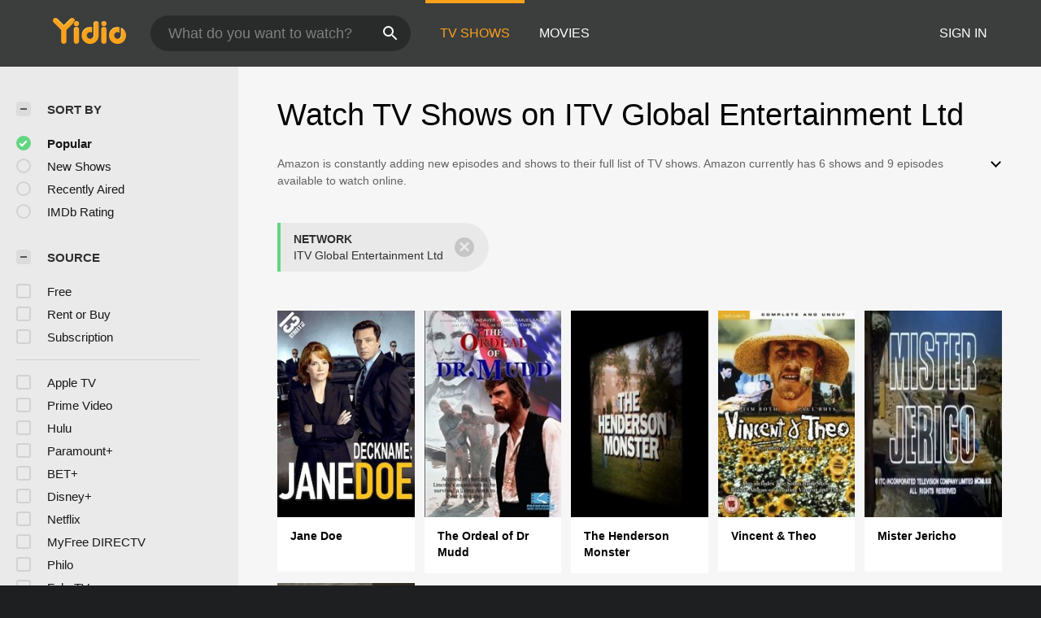

--- FILE ---
content_type: text/html; charset=UTF-8
request_url: https://www.yidio.com/channel/itv-global-entertainment-ltd
body_size: 10398
content:
<!doctype html>
<html  lang="en" xmlns:og="http://opengraphprotocol.org/schema/" xmlns:fb="http://www.facebook.com/2008/fbml">
<head prefix="og: http://ogp.me/ns# fb: http://ogp.me/ns/fb# video: http://ogp.me/ns/video#">
<title>Watch ITV Global Entertainment Ltd TV Shows Online | Yidio</title>
<meta charset="utf-8" />
<meta http-equiv="X-UA-Compatible" content="IE=edge,chrome=1" />
<meta name="description" content="All ITV Global Entertainment Ltd TV Shows online. ITV Global Entertainment Ltd full episodes, clips, news and more at Yidio!" />
<meta name="viewport" content="width=device-width, initial-scale=1, minimum-scale=1" />

 
 


<link href="https://fonts.googleapis.com" rel="preconnect">

<link rel="icon" href="//cfm.yidio.com/favicon-16.png" sizes="16x16"/>
<link rel="icon" href="//cfm.yidio.com/favicon-32.png" sizes="32x32"/>
<link rel="icon" href="//cfm.yidio.com/favicon-96.png" sizes="96x96"/>
<link rel="icon" href="//cfm.yidio.com/favicon-128.png" sizes="128x128"/>
<link rel="icon" href="//cfm.yidio.com/favicon-192.png" sizes="192x192"/>
<link rel="icon" href="//cfm.yidio.com/favicon-228.png" sizes="228x228"/>
<link rel="shortcut icon" href="//cfm.yidio.com/favicon-196.png" sizes="196x196"/>
<link rel="apple-touch-icon" href="//cfm.yidio.com/favicon-152.png" sizes="152x152"/>
<link rel="apple-touch-icon" href="//cfm.yidio.com/favicon-180.png" sizes="180x180"/>

<link href="https://www.yidio.com/channel/itv-global-entertainment-ltd" rel="canonical" />


<script async src="https://www.googletagmanager.com/gtag/js?id=G-6PLMJX58PB"></script>

<script>
    /* ==================
        Global variables
       ================== */

	
	var globals={};
    
	var page = 'redesign/dir-show';
	globals.page = 'redesign/dir-show';
	
	var _bt = '';
    var baseUrl = 'https://www.yidio.com/';
    var cdnBaseUrl = '//cfm.yidio.com/';
    var appUrl = 'yidio://top-picks';
    var country = 'US';
    var fbAppId = '';
    var fbAppPerms = 'email,public_profile';
    var premiumUser = '';
	var user_premium_channels  = [];
	var MAIN_RANDOM_VARIABLE = "";
	var overlay_timer = 1000;
	var overlay_position = 200;
	var new_question_ads = 0;
	var new_movie_ads = 0;
	var new_links_ads = 0;
	var new_show_dir_ads = 0;
	var new_movie_dir_ads = 0;
	var random_gv = '';
	var yzd = '361598556894';
	globals.header_t_source = '';
	globals.utm_source = '';
	globals.utm_medium = '';
	globals.utm_campaign = '';
	globals.utm_term = '';
	globals.utm_content = '';
	globals.pid = '';
	globals.title = '';
    
	
	var src_tt = '1';
	
	
				globals.header_all_utm_params = '';
							

    /* =============================
        Initialize Google Analytics
       ============================= */
	
    window.dataLayer = window.dataLayer || []; function gtag() {dataLayer.push(arguments);}
	
    gtag('js', new Date());
	gtag('config', 'G-6PLMJX58PB');
    
    /* ==================
        GA Error logging
       ================== */
    
	window.onerror = function(message, file, line, col, error) {
		var gaCategory = 'Errors';
		if (typeof page != 'undefined' && page != '') gaCategory = 'Errors (' + page + ')';
		
		var url = window.location.href;
		var gaLabel = '[URL]: ' + url;
		if (file != '' && file != url) gaLabel += ' [File]: ' + file;
		if (error != 'undefined' && error != null) label += ' [Trace]: ' + error.stack;
		gaLabel += ' [User Agent]: ' + navigator.userAgent;
		
		gtag('event', '(' + line + '): ' + message, { 'event_category': gaCategory, 'event_label': gaLabel });
		console.log('[Error]: ' + message + ' ' + gaLabel);
	}
	
	/* =======================
	    Initialize Optimizely
	   ======================= */
    
    window['optimizely'] = window['optimizely'] || [];
    
	/* ===============================
	    Handle in-source image errors
	   =============================== */
	
	const onImgError = (event) => {
		event.target.classList.add('error');
	};
	
	const onImgLoad = (event) => {
		event.target.classList.add('loaded');
	};
	
    
	
			globals.user_id = 0;
	</script>




<script defer src="//cfm.yidio.com/redesign/js/main.js?version=188" crossorigin="anonymous"></script>

	<script defer src="//cfm.yidio.com/redesign/js/browse.js?version=19" crossorigin="anonymous"></script>









	<style>

		/* ========
		    Global
		   ======== */
		
		* {
			transition: none;
		}
		
		h1, h2, h3, h4, p, blockquote, figure, ol, ul {
			margin: 0;
			padding: 0;
		}
		
		a {
			color: inherit;
			transition-duration: 0;
		}
		
		a:visited {
			color: inherit;
		}
		
		a:not(.border), button, .button {
			color: inherit;
		}
		
		
		img[data-src],
		img[onerror] {
			opacity: 0;
		}
		
		img[onerror].loaded {
			opacity: 1;
		}
		
		img {
			max-width: 100%;
			height: auto;
		}
		
		button {
			background: none;
			border: 0;
			border-color: rgba(0,0,0,0);
			font: inherit;
			padding: 0;
		}
		
		main {
			padding-top: 82px;
		}
		
		body {
			opacity: 0;
			font: 16px/1 'Open Sans', sans-serif;
			font-weight: 400;
			margin: 0;
		}
		
		header {
			position: fixed;
			z-index: 50;
			width: 100%;
			height: 82px;
			box-sizing: border-box;
			color: white;
		}
		
		header nav {
			position: absolute;
			width: 100%;
			height: 100%;
			box-sizing: border-box;
			padding: 0 47px;
		}
		
		header nav li {
			height: 100%;
			position: relative;
			float: left;
		}
		
		header nav a {
			display: block;
			text-transform: uppercase;
			text-align: center;
			line-height: 82px;
			padding: 0 18px;
		}
		
		header nav li.selected a {
			color: #f9a11b;
		}
		
		header nav .logo svg {
			margin-top: 23px;
		}
		
		header nav .search {
			width: 320px;
			padding: 19px 0;
			margin: 0 18px 0 12px;
		}
		
		header nav .search .icon {
			position: absolute;
			top: 29px;
			right: 13px;
			z-index: 20;
			width: 24px;
			height: 24px;
		}
		
		header nav .search input {
			width: 100%;
			height: 44px;
			border: 0;
			box-sizing: border-box;
			font-size: 110%;
			font-weight: 300;
			margin-bottom: 18px;
		}
		
		header nav .account {
			position: absolute;
			right: 0;
		}
		
		header nav .account li {
			float: right;
		}
		
		header nav li.sign-in {
			margin-right: 48px;
		}
		
		header nav a .border {
			display: inline;
			border: 2px solid #f9a11b;
			padding: 6px 16px;
		}
		
		@media only screen and (min-width: 1920px) {
			
			.main-wrapper {
				max-width: 1920px;
				margin: 0 auto;
			}
			
		}
		
	</style>



	
		<style>

			/* ========
			    Browse
			   ======== */
			
			main {
				display: flex !important;
				flex-direction: row-reverse;
			}
			
			.results .description {
				position: relative;
				font-size: 90%;
				margin: -8px 48px 40px 48px;
				opacity: 0;
			}
			
			.results .description .viewport {
				height: 3em;
    			overflow: hidden;
    			margin-right: 24px;
			}
			
			.results .description p {
				margin-bottom: 16px;
			}
			
			.results .description .text {
				line-height: 1.5em;
				margin-bottom: -16px;
			}
			
			.results .cards {
				display: grid;
				grid-template-columns: repeat(auto-fill,minmax(150px,1fr));
				position: relative;
				grid-gap: 12px;
				margin: 0 48px 48px;
				opacity: 0;
			}
			
			.card .poster {
				position: relative;
				padding-top: 150%;
			}
			
			.card .poster img {
				display: block;
				position: absolute;
				top: 0;
			}
			
			.card .content {
				min-height: 38px;
				padding: 14px 16px 16px 16px;
			}
			
			.card .content .title {
				font-size: 90%;
				font-weight: 600;
				line-height: 1.4em;
				max-height: 40px;
			}
			
			.filters input {
				appearance: none;
				-webkit-appearance: none;
				border: 2px solid rgba(0,0,0,0.1);
			}

			.filters a {
				color: rgba(0,0,0,0.9);
			}

		</style>
	



<link rel="preload" href="https://fonts.googleapis.com/css?family=Open+Sans:300,400,600,700" media="print" onload="this.media='all'">

<link rel="stylesheet" href="//cfm.yidio.com/redesign/css/main.css?version=89" media="print" onload="this.media='all'">

	<link rel="stylesheet" href="//cfm.yidio.com/redesign/css/browse.css?version=14" media="print" onload="this.media='all'">




 
	<script>
		// Display page content when last CSS is loaded

		var css = document.querySelectorAll('link[rel=stylesheet]');
		var count = css.length;
		var lastCSS = css[count - 1];

		lastCSS.addEventListener('load', function() {
			document.querySelector('body').classList.add('css-loaded');
		});
	</script>



</head>
<body  >
		
	

			<div class="main-wrapper">
			  	<header >
                <nav>
					<ul class="main">
						<li class="logo"> 
							<a href="https://www.yidio.com/" title="Yidio">
								<img srcset="//cfm.yidio.com/redesign/img/logo-topnav-1x.png 1x, //cfm.yidio.com/redesign/img/logo-topnav-2x.png 2x" width="90" height="32" alt="Yidio" />
							</a>
						</li>
						                            <li class="search">
                                <div class="icon"></div>
                                <input type="text" autocomplete="off" placeholder="What do you want to watch?"/>
                            </li>
                            <li class="tv-shows selected">
                                <div class="highlight"></div>
                                <a href="https://www.yidio.com/tv-shows">TV Shows</a>
                            </li>
                            <li class="movies">
                                <div class="highlight"></div>
                                <a href="https://www.yidio.com/movies">Movies</a>
                            </li>
                           
					</ul>
					<ul class="account">
                   						<li class="sign-in">
							<div class="sign-in-link">Sign In</div>
						</li>
						                     
					</ul>
				</nav>
			</header>
			            <main>

        
  <div class="results">
          <h1>Watch TV Shows on ITV Global Entertainment Ltd</h1>
            <div class="description">
          <div class="viewport">
              <div class="text">
                  <p>Amazon is constantly adding new episodes and shows to their full list of TV shows. Amazon currently has 6 shows and 9 episodes available to watch online. <br />
					Check back often to find new shows and episodes from Amazon that are available to watch, stream, download or rent from their library.</p>
              </div>
          </div>
          <div class="more"></div>
      </div>
	       <ul class="applied-filters"></ul>
      <div class="cards"><a href="https://www.yidio.com/show/jane-doe" class="card show">
						<div class="poster">
							<img src="//cfm.yidio.com/images/tv/37031/poster-193x290.jpg" width="100%" alt="">
						</div>
						<div class="content">
							<div class="title">Jane Doe</div>
						</div>
					</a><a href="https://www.yidio.com/show/the-ordeal-of-dr-mudd" class="card show">
						<div class="poster">
							<img src="//cfm.yidio.com/images/tv/36517/poster-193x290.jpg" width="100%" alt="">
						</div>
						<div class="content">
							<div class="title">The Ordeal of Dr Mudd</div>
						</div>
					</a><a href="https://www.yidio.com/show/the-henderson-monster" class="card show">
						<div class="poster">
							<img src="//cfm.yidio.com/images/tv/39009/poster-193x290.jpg" width="100%" alt="">
						</div>
						<div class="content">
							<div class="title">The Henderson Monster</div>
						</div>
					</a><a href="https://www.yidio.com/show/vincent-and-theo" class="card show">
						<div class="poster">
							<img src="//cfm.yidio.com/images/tv/36589/poster-193x290.jpg" width="100%" alt="">
						</div>
						<div class="content">
							<div class="title">Vincent & Theo</div>
						</div>
					</a><a href="https://www.yidio.com/show/mister-jericho" class="card show">
						<div class="poster">
							<img src="//cfm.yidio.com/images/tv/37295/poster-193x290.jpg" width="100%" alt="">
						</div>
						<div class="content">
							<div class="title">Mister Jericho</div>
						</div>
					</a><a href="https://www.yidio.com/show/children-of-divorce" class="card show">
						<div class="poster">
							<img src="//cfm.yidio.com/images/tv/37298/poster-193x290.jpg" width="100%" alt="">
						</div>
						<div class="content">
							<div class="title">Children of Divorce</div>
						</div>
					</a></div>
 
  </div>

  <ul class="filters">

      <li class="section expanded">
          <div class="title">
              <div class="expand"></div>
              <h2>Sort By</h2>
          </div>
          <ul>
              <li>
                  <input type="radio" name="sort" value="popular" id="sort-popular" data-default checked>
                  <label for="sort-popular">Popular</label>
              </li>
              <li>
                  <input type="radio" name="sort" value="newest" id="sort-newest">
                  <label for="sort-newest">New Shows</label>
              </li>
              <li>
			      <input type="radio" name="sort" value="recently_added" id="sort-recently-added">
                  <label for="sort-recently-added">Recently Aired</label>
              </li>
              <li>
                  <input type="radio" name="sort" value="imdb_rating" id="sort-imdb-rating">
                  <label for="sort-imdb-rating">IMDb Rating</label>
              </li>
          </ul>
      </li>

      <li class="section expanded" data-page-url-param="filter">
          <div class="title">
              <div class="expand"></div>
              <h2>Source</h2>
          </div>
          <ul>
           <li>
						<input type="checkbox" name="source" value="free" id="free">
						<label for="free"><a href="https://www.yidio.com/filter/free" title="Free">Free</a></label>
					</li>
					<li>
						<input type="checkbox" name="source" value="pay" id="pay">
						<label for="pay">Rent or Buy</label>
					</li>
					<li>
						<input type="checkbox" name="source" value="sub" id="sub">
						<label for="sub">Subscription</label>
					</li>
					<li class="hr"><hr></li><li>
                <input type="checkbox" name="source" value="apple-tv" id="370">
                <label for="370"><a href="https://www.yidio.com/filter/apple-tv" title="Apple TV">Apple TV</a></label> 
            </li><li>
                <input type="checkbox" name="source" value="prime-video" id="64">
                <label for="64"><a href="https://www.yidio.com/filter/prime-video" title="Prime Video">Prime Video</a></label> 
            </li><li>
                <input type="checkbox" name="source" value="hulu" id="65">
                <label for="65"><a href="https://www.yidio.com/filter/hulu" title="Hulu">Hulu</a></label> 
            </li><li>
                <input type="checkbox" name="source" value="paramount-plus" id="385">
                <label for="385"><a href="https://www.yidio.com/filter/paramount-plus" title="Paramount+">Paramount+</a></label> 
            </li><li>
                <input type="checkbox" name="source" value="bet-plus" id="380">
                <label for="380"><a href="https://www.yidio.com/filter/bet-plus" title="BET+">BET+</a></label> 
            </li><li>
                <input type="checkbox" name="source" value="disney-plus" id="369">
                <label for="369"><a href="https://www.yidio.com/filter/disney-plus" title="Disney+">Disney+</a></label> 
            </li><li>
                <input type="checkbox" name="source" value="netflix" id="12">
                <label for="12"><a href="https://www.yidio.com/filter/netflix" title="Netflix">Netflix</a></label> 
            </li><li>
                <input type="checkbox" name="source" value="myfree-directv" id="406">
                <label for="406"><a href="https://www.yidio.com/filter/myfree-directv" title="MyFree DIRECTV">MyFree DIRECTV</a></label> 
            </li><li>
                <input type="checkbox" name="source" value="philo" id="347">
                <label for="347"><a href="https://www.yidio.com/filter/philo" title="Philo">Philo</a></label> 
            </li><li>
                <input type="checkbox" name="source" value="fubotv" id="336">
                <label for="336"><a href="https://www.yidio.com/filter/fubotv" title="FuboTV">FuboTV</a></label> 
            </li><li>
                <input type="checkbox" name="source" value="peacock-premium" id="383">
                <label for="383"><a href="https://www.yidio.com/filter/peacock-premium" title="Peacock Premium">Peacock Premium</a></label> 
            </li><li>
                <input type="checkbox" name="source" value="max" id="375">
                <label for="375"><a href="https://www.yidio.com/filter/max" title="Max">Max</a></label> 
            </li><li>
                <input type="checkbox" name="source" value="starz" id="96">
                <label for="96"><a href="https://www.yidio.com/filter/starz" title="Starz">Starz</a></label> 
            </li><li>
                <input type="checkbox" name="source" value="apple-tv-channels" id="381">
                <label for="381"><a href="https://www.yidio.com/filter/apple-tv-channels" title="Apple TV Channels">Apple TV Channels</a></label> 
            </li><li class="hidden">
                <input type="checkbox" name="source" value="flixfling" id="85">
                <label for="85"><a href="https://www.yidio.com/filter/flixfling" title="FlixFling">FlixFling</a></label> 
            </li><li class="hidden">
                <input type="checkbox" name="source" value="crackle" id="2">
                <label for="2"><a href="https://www.yidio.com/filter/crackle" title="Crackle">Crackle</a></label> 
            </li><li class="hidden">
                <input type="checkbox" name="source" value="plex" id="397">
                <label for="397"><a href="https://www.yidio.com/filter/plex" title="Plex">Plex</a></label> 
            </li><li class="hidden">
                <input type="checkbox" name="source" value="the-roku-channel-free" id="349">
                <label for="349"><a href="https://www.yidio.com/filter/the-roku-channel-free" title="The Roku Channel Free">The Roku Channel Free</a></label> 
            </li><li class="hidden">
                <input type="checkbox" name="source" value="pluto-tv" id="304">
                <label for="304"><a href="https://www.yidio.com/filter/pluto-tv" title="Pluto TV">Pluto TV</a></label> 
            </li><li class="hidden">
                <input type="checkbox" name="source" value="tubi-tv" id="152">
                <label for="152"><a href="https://www.yidio.com/filter/tubi-tv" title="Tubi TV">Tubi TV</a></label> 
            </li><li class="hidden">
                <input type="checkbox" name="source" value="the-roku-channel" id="368">
                <label for="368"><a href="https://www.yidio.com/filter/the-roku-channel" title="The Roku Channel">The Roku Channel</a></label> 
            </li><li class="hidden">
                <input type="checkbox" name="source" value="discovery-plus" id="395">
                <label for="395"><a href="https://www.yidio.com/filter/discovery-plus" title="Discovery+">Discovery+</a></label> 
            </li><li class="hidden">
                <input type="checkbox" name="source" value="apple-tv-store" id="19">
                <label for="19"><a href="https://www.yidio.com/filter/apple-tv-store" title="Apple TV Store">Apple TV Store</a></label> 
            </li><li class="hidden">
                <input type="checkbox" name="source" value="amazon" id="16">
                <label for="16"><a href="https://www.yidio.com/filter/amazon" title="Amazon">Amazon</a></label> 
            </li><li class="hidden">
                <input type="checkbox" name="source" value="vudu-free" id="277">
                <label for="277"><a href="https://www.yidio.com/filter/vudu-free" title="Vudu Free">Vudu Free</a></label> 
            </li><li class="hidden">
                <input type="checkbox" name="source" value="bet" id="24">
                <label for="24"><a href="https://www.yidio.com/filter/bet" title="BET">BET</a></label> 
            </li><li class="hidden">
                <input type="checkbox" name="source" value="ifc" id="123">
                <label for="123"><a href="https://www.yidio.com/filter/ifc" title="IFC">IFC</a></label> 
            </li><li class="hidden">
                <input type="checkbox" name="source" value="history-vault" id="167">
                <label for="167"><a href="https://www.yidio.com/filter/history-vault" title="History Vault">History Vault</a></label> 
            </li><li class="hidden">
                <input type="checkbox" name="source" value="lifetime" id="15">
                <label for="15"><a href="https://www.yidio.com/filter/lifetime" title="Lifetime">Lifetime</a></label> 
            </li><li class="hidden">
                <input type="checkbox" name="source" value="ae" id="130">
                <label for="130"><a href="https://www.yidio.com/filter/ae" title="A&E">A&E</a></label> 
            </li><li class="hidden">
                <input type="checkbox" name="source" value="history" id="34">
                <label for="34"><a href="https://www.yidio.com/filter/history" title="History">History</a></label> 
            </li><li class="hidden">
                <input type="checkbox" name="source" value="fyi" id="97">
                <label for="97"><a href="https://www.yidio.com/filter/fyi" title="FYI">FYI</a></label> 
            </li><li class="hidden">
                <input type="checkbox" name="source" value="abc" id="46">
                <label for="46"><a href="https://www.yidio.com/filter/abc" title="ABC">ABC</a></label> 
            </li><li class="hidden">
                <input type="checkbox" name="source" value="kanopy" id="371">
                <label for="371"><a href="https://www.yidio.com/filter/kanopy" title="Kanopy">Kanopy</a></label> 
            </li><li class="hidden">
                <input type="checkbox" name="source" value="sling" id="84">
                <label for="84"><a href="https://www.yidio.com/filter/sling" title="Sling">Sling</a></label> 
            </li><li class="hidden">
                <input type="checkbox" name="source" value="fx-networks" id="17">
                <label for="17"><a href="https://www.yidio.com/filter/fx-networks" title="FX Networks">FX Networks</a></label> 
            </li><li class="hidden">
                <input type="checkbox" name="source" value="usa" id="35">
                <label for="35"><a href="https://www.yidio.com/filter/usa" title="USA">USA</a></label> 
            </li><li class="hidden">
                <input type="checkbox" name="source" value="bravo" id="138">
                <label for="138"><a href="https://www.yidio.com/filter/bravo" title="Bravo">Bravo</a></label> 
            </li><li class="hidden">
                <input type="checkbox" name="source" value="disneynow" id="338">
                <label for="338"><a href="https://www.yidio.com/filter/disneynow" title="DisneyNOW">DisneyNOW</a></label> 
            </li><li class="hidden">
                <input type="checkbox" name="source" value="disney-channel" id="129">
                <label for="129"><a href="https://www.yidio.com/filter/disney-channel" title="Disney Channel">Disney Channel</a></label> 
            </li><li class="hidden">
                <input type="checkbox" name="source" value="nick" id="54">
                <label for="54"><a href="https://www.yidio.com/filter/nick" title="Nick">Nick</a></label> 
            </li><li class="hidden">
                <input type="checkbox" name="source" value="nick-jr" id="22">
                <label for="22"><a href="https://www.yidio.com/filter/nick-jr" title="Nick Jr.">Nick Jr.</a></label> 
            </li><li class="hidden">
                <input type="checkbox" name="source" value="pbs-kids" id="298">
                <label for="298"><a href="https://www.yidio.com/filter/pbs-kids" title="PBS Kids">PBS Kids</a></label> 
            </li><li class="hidden">
                <input type="checkbox" name="source" value="comedy-central" id="50">
                <label for="50"><a href="https://www.yidio.com/filter/comedy-central" title="Comedy Central">Comedy Central</a></label> 
            </li><li class="hidden">
                <input type="checkbox" name="source" value="syfy" id="36">
                <label for="36"><a href="https://www.yidio.com/filter/syfy" title="Syfy">Syfy</a></label> 
            </li><li class="hidden">
                <input type="checkbox" name="source" value="bounce" id="300">
                <label for="300"><a href="https://www.yidio.com/filter/bounce" title="Bounce">Bounce</a></label> 
            </li><li class="hidden">
                <input type="checkbox" name="source" value="own" id="297">
                <label for="297"><a href="https://www.yidio.com/filter/own" title="OWN">OWN</a></label> 
            </li><li class="hidden">
                <input type="checkbox" name="source" value="vh1" id="32">
                <label for="32"><a href="https://www.yidio.com/filter/vh1" title="VH1">VH1</a></label> 
            </li><li class="hidden">
                <input type="checkbox" name="source" value="mtv" id="23">
                <label for="23"><a href="https://www.yidio.com/filter/mtv" title="MTV">MTV</a></label> 
            </li><li class="hidden">
                <input type="checkbox" name="source" value="nbc" id="10">
                <label for="10"><a href="https://www.yidio.com/filter/nbc" title="NBC">NBC</a></label> 
            </li><li class="hidden">
                <input type="checkbox" name="source" value="freeform" id="42">
                <label for="42"><a href="https://www.yidio.com/filter/freeform" title="Freeform">Freeform</a></label> 
            </li><li class="hidden">
                <input type="checkbox" name="source" value="viceland" id="244">
                <label for="244"><a href="https://www.yidio.com/filter/viceland" title="Viceland">Viceland</a></label> 
            </li><li class="hidden">
                <input type="checkbox" name="source" value="tnt" id="38">
                <label for="38"><a href="https://www.yidio.com/filter/tnt" title="TNT">TNT</a></label> 
            </li><li class="hidden">
                <input type="checkbox" name="source" value="tbs" id="39">
                <label for="39"><a href="https://www.yidio.com/filter/tbs" title="TBS">TBS</a></label> 
            </li><li class="hidden">
                <input type="checkbox" name="source" value="fox" id="13">
                <label for="13"><a href="https://www.yidio.com/filter/fox" title="FOX">FOX</a></label> 
            </li><li class="hidden">
                <input type="checkbox" name="source" value="amc" id="139">
                <label for="139"><a href="https://www.yidio.com/filter/amc" title="AMC">AMC</a></label> 
            </li><li class="hidden">
                <input type="checkbox" name="source" value="the-cw" id="28">
                <label for="28"><a href="https://www.yidio.com/filter/the-cw" title="The CW">The CW</a></label> 
            </li><li class="hidden">
                <input type="checkbox" name="source" value="cw-seed" id="234">
                <label for="234"><a href="https://www.yidio.com/filter/cw-seed" title="CW Seed">CW Seed</a></label> 
            </li><li class="hidden">
                <input type="checkbox" name="source" value="pbs" id="45">
                <label for="45"><a href="https://www.yidio.com/filter/pbs" title="PBS">PBS</a></label> 
            </li><li class="hidden">
                <input type="checkbox" name="source" value="hgtv" id="105">
                <label for="105"><a href="https://www.yidio.com/filter/hgtv" title="HGTV">HGTV</a></label> 
            </li><li class="hidden">
                <input type="checkbox" name="source" value="travel-channel" id="165">
                <label for="165"><a href="https://www.yidio.com/filter/travel-channel" title="Travel Channel">Travel Channel</a></label> 
            </li><li class="hidden">
                <input type="checkbox" name="source" value="food-network" id="245">
                <label for="245"><a href="https://www.yidio.com/filter/food-network" title="Food Network">Food Network</a></label> 
            </li><li class="hidden">
                <input type="checkbox" name="source" value="cooking-channel" id="294">
                <label for="294"><a href="https://www.yidio.com/filter/cooking-channel" title="Cooking Channel">Cooking Channel</a></label> 
            </li><li class="hidden">
                <input type="checkbox" name="source" value="discovery" id="164">
                <label for="164"><a href="https://www.yidio.com/filter/discovery" title="Discovery">Discovery</a></label> 
            </li><li class="hidden">
                <input type="checkbox" name="source" value="tlc" id="41">
                <label for="41"><a href="https://www.yidio.com/filter/tlc" title="TLC">TLC</a></label> 
            </li><li class="hidden">
                <input type="checkbox" name="source" value="animal-planet" id="219">
                <label for="219"><a href="https://www.yidio.com/filter/animal-planet" title="Animal Planet">Animal Planet</a></label> 
            </li><li class="hidden">
                <input type="checkbox" name="source" value="investigation-discovery" id="74">
                <label for="74"><a href="https://www.yidio.com/filter/investigation-discovery" title="Investigation Discovery">Investigation Discovery</a></label> 
            </li><li class="hidden">
                <input type="checkbox" name="source" value="science-channel" id="286">
                <label for="286"><a href="https://www.yidio.com/filter/science-channel" title="Science Channel">Science Channel</a></label> 
            </li><li class="hidden">
                <input type="checkbox" name="source" value="velocity" id="282">
                <label for="282"><a href="https://www.yidio.com/filter/velocity" title="Velocity">Velocity</a></label> 
            </li><li class="hidden">
                <input type="checkbox" name="source" value="destination-america" id="72">
                <label for="72"><a href="https://www.yidio.com/filter/destination-america" title="Destination America">Destination America</a></label> 
            </li><li class="hidden">
                <input type="checkbox" name="source" value="ahc" id="73">
                <label for="73"><a href="https://www.yidio.com/filter/ahc" title="AHC">AHC</a></label> 
            </li><li class="hidden">
                <input type="checkbox" name="source" value="discovery-life" id="301">
                <label for="301"><a href="https://www.yidio.com/filter/discovery-life" title="Discovery Life">Discovery Life</a></label> 
            </li><li class="hidden">
                <input type="checkbox" name="source" value="national-geographic" id="56">
                <label for="56"><a href="https://www.yidio.com/filter/national-geographic" title="National Geographic">National Geographic</a></label> 
            </li><li class="hidden">
                <input type="checkbox" name="source" value="crunchyroll" id="1">
                <label for="1"><a href="https://www.yidio.com/filter/crunchyroll" title="Crunchyroll">Crunchyroll</a></label> 
            </li><li class="hidden">
                <input type="checkbox" name="source" value="adult-swim" id="11">
                <label for="11"><a href="https://www.yidio.com/filter/adult-swim" title="Adult Swim">Adult Swim</a></label> 
            </li><li class="hidden">
                <input type="checkbox" name="source" value="cartoon-network" id="57">
                <label for="57"><a href="https://www.yidio.com/filter/cartoon-network" title="Cartoon Network">Cartoon Network</a></label> 
            </li><li class="hidden">
                <input type="checkbox" name="source" value="tv-land" id="25">
                <label for="25"><a href="https://www.yidio.com/filter/tv-land" title="TV Land">TV Land</a></label> 
            </li><li class="hidden">
                <input type="checkbox" name="source" value="trutv" id="120">
                <label for="120"><a href="https://www.yidio.com/filter/trutv" title="truTV">truTV</a></label> 
            </li><li class="hidden">
                <input type="checkbox" name="source" value="logo-tv" id="30">
                <label for="30"><a href="https://www.yidio.com/filter/logo-tv" title="Logo TV">Logo TV</a></label> 
            </li><li class="hidden">
                <input type="checkbox" name="source" value="cmt" id="37">
                <label for="37"><a href="https://www.yidio.com/filter/cmt" title="CMT">CMT</a></label> 
            </li><li class="hidden">
                <input type="checkbox" name="source" value="oxygen" id="251">
                <label for="251"><a href="https://www.yidio.com/filter/oxygen" title="Oxygen">Oxygen</a></label> 
            </li><li class="hidden">
                <input type="checkbox" name="source" value="we-tv" id="166">
                <label for="166"><a href="https://www.yidio.com/filter/we-tv" title="WE tv">WE tv</a></label> 
            </li><li class="hidden">
                <input type="checkbox" name="source" value="shudder" id="292">
                <label for="292"><a href="https://www.yidio.com/filter/shudder" title="Shudder">Shudder</a></label> 
            </li><li class="hidden">
                <input type="checkbox" name="source" value="bbc-america" id="293">
                <label for="293"><a href="https://www.yidio.com/filter/bbc-america" title="BBC America">BBC America</a></label> 
            </li><li class="hidden">
                <input type="checkbox" name="source" value="pokemon-tv" id="247">
                <label for="247"><a href="https://www.yidio.com/filter/pokemon-tv" title="Pokemon TV">Pokemon TV</a></label> 
            </li><li class="hidden">
                <input type="checkbox" name="source" value="redbulltv" id="240">
                <label for="240"><a href="https://www.yidio.com/filter/redbulltv" title="Redbull.tv">Redbull.tv</a></label> 
            </li><li class="hidden">
                <input type="checkbox" name="source" value="youtube-premium" id="348">
                <label for="348"><a href="https://www.yidio.com/filter/youtube-premium" title="YouTube Premium">YouTube Premium</a></label> 
            </li><li class="hidden">
                <input type="checkbox" name="source" value="google-play" id="4">
                <label for="4"><a href="https://www.yidio.com/filter/google-play" title="Google Play">Google Play</a></label> 
            </li><li class="hidden">
                <input type="checkbox" name="source" value="microsoft-movies-tv" id="340">
                <label for="340"><a href="https://www.yidio.com/filter/microsoft-movies-tv" title="Microsoft Movies & TV">Microsoft Movies & TV</a></label> 
            </li><li class="hidden">
                <input type="checkbox" name="source" value="live-news" id="236">
                <label for="236"><a href="https://www.yidio.com/filter/live-news" title="Live News">Live News</a></label> 
            </li><li class="hidden">
                <input type="checkbox" name="source" value="business-rockstars" id="352">
                <label for="352"><a href="https://www.yidio.com/filter/business-rockstars" title="Business Rockstars">Business Rockstars</a></label> 
            </li><li class="hidden">
                <input type="checkbox" name="source" value="msnbc" id="259">
                <label for="259"><a href="https://www.yidio.com/filter/msnbc" title="MSNBC">MSNBC</a></label> 
            </li><li class="hidden">
                <input type="checkbox" name="source" value="cnbc" id="284">
                <label for="284"><a href="https://www.yidio.com/filter/cnbc" title="CNBC">CNBC</a></label> 
            </li><li class="hidden">
                <input type="checkbox" name="source" value="viki" id="151">
                <label for="151"><a href="https://www.yidio.com/filter/viki" title="Viki">Viki</a></label> 
            </li><li class="hidden">
                <input type="checkbox" name="source" value="fandor" id="40">
                <label for="40"><a href="https://www.yidio.com/filter/fandor" title="Fandor">Fandor</a></label> 
            </li><li class="hidden">
                <input type="checkbox" name="source" value="byutv" id="275">
                <label for="275"><a href="https://www.yidio.com/filter/byutv" title="BYUtv">BYUtv</a></label> 
            </li><li class="hidden">
                <input type="checkbox" name="source" value="youtube-vod" id="287">
                <label for="287"><a href="https://www.yidio.com/filter/youtube-vod" title="YouTube VOD">YouTube VOD</a></label> 
            </li><li class="hidden">
                <input type="checkbox" name="source" value="fandango-at-home" id="66">
                <label for="66"><a href="https://www.yidio.com/filter/fandango-at-home" title="Fandango at Home">Fandango at Home</a></label> 
            </li><li class="hidden">
                <input type="checkbox" name="source" value="paramount-network" id="18">
                <label for="18"><a href="https://www.yidio.com/filter/paramount-network" title="Paramount Network">Paramount Network</a></label> 
            </li><li class="hidden">
                <input type="checkbox" name="source" value="mgm-plus" id="94">
                <label for="94"><a href="https://www.yidio.com/filter/mgm-plus" title="MGM+">MGM+</a></label> 
            </li><li class="more"></li>
        </ul>
      </li>

      <li class="section" data-page-url-param="category">
          <div class="title">
              <div class="expand"></div>
              <h2>Genre</h2>
          </div>
          <ul>
            <li>
                <input type="checkbox" name="genre" value="drama" id="genre-drama">
				<label for="genre-drama"><a href="https://www.yidio.com/category/drama" title="Drama">Drama</a></label> 
            </li><li>
                <input type="checkbox" name="genre" value="science-fiction" id="genre-science-fiction">
				<label for="genre-science-fiction"><a href="https://www.yidio.com/category/science-fiction" title="Science Fiction">Science Fiction</a></label> 
            </li><li>
                <input type="checkbox" name="genre" value="comedy" id="genre-comedy">
				<label for="genre-comedy"><a href="https://www.yidio.com/category/comedy" title="Comedy">Comedy</a></label> 
            </li><li>
                <input type="checkbox" name="genre" value="kids--family" id="genre-kids--family">
				<label for="genre-kids--family"><a href="https://www.yidio.com/category/kids--family" title="Kids & Family">Kids & Family</a></label> 
            </li><li>
                <input type="checkbox" name="genre" value="animation--cartoon" id="genre-animation--cartoon">
				<label for="genre-animation--cartoon"><a href="https://www.yidio.com/category/animation--cartoon" title="Animation & Cartoon">Animation & Cartoon</a></label> 
            </li><li>
                <input type="checkbox" name="genre" value="sports" id="genre-sports">
				<label for="genre-sports"><a href="https://www.yidio.com/category/sports" title="Sports">Sports</a></label> 
            </li><li>
                <input type="checkbox" name="genre" value="reality" id="genre-reality">
				<label for="genre-reality"><a href="https://www.yidio.com/category/reality" title="Reality">Reality</a></label> 
            </li><li>
                <input type="checkbox" name="genre" value="thriller" id="genre-thriller">
				<label for="genre-thriller"><a href="https://www.yidio.com/category/thriller" title="Thriller">Thriller</a></label> 
            </li><li>
                <input type="checkbox" name="genre" value="action--adventure" id="genre-action--adventure">
				<label for="genre-action--adventure"><a href="https://www.yidio.com/category/action--adventure" title="Action & Adventure">Action & Adventure</a></label> 
            </li><li>
                <input type="checkbox" name="genre" value="crime" id="genre-crime">
				<label for="genre-crime"><a href="https://www.yidio.com/category/crime" title="Crime">Crime</a></label> 
            </li><li>
                <input type="checkbox" name="genre" value="documentary--biography" id="genre-documentary--biography">
				<label for="genre-documentary--biography"><a href="https://www.yidio.com/category/documentary--biography" title="Documentary & Biography">Documentary & Biography</a></label> 
            </li><li>
                <input type="checkbox" name="genre" value="fantasy" id="genre-fantasy">
				<label for="genre-fantasy"><a href="https://www.yidio.com/category/fantasy" title="Fantasy">Fantasy</a></label> 
            </li><li>
                <input type="checkbox" name="genre" value="mystery" id="genre-mystery">
				<label for="genre-mystery"><a href="https://www.yidio.com/category/mystery" title="Mystery">Mystery</a></label> 
            </li><li>
                <input type="checkbox" name="genre" value="history" id="genre-history">
				<label for="genre-history"><a href="https://www.yidio.com/category/history" title="History">History</a></label> 
            </li><li class="hidden">
                <input type="checkbox" name="genre" value="talk--interview" id="genre-talk--interview">
				<label for="genre-talk--interview"><a href="https://www.yidio.com/category/talk--interview" title="Talk & Interview">Talk & Interview</a></label> 
            </li><li class="hidden">
                <input type="checkbox" name="genre" value="anime" id="genre-anime">
				<label for="genre-anime"><a href="https://www.yidio.com/category/anime" title="Anime">Anime</a></label> 
            </li><li class="hidden">
                <input type="checkbox" name="genre" value="military--war" id="genre-military--war">
				<label for="genre-military--war"><a href="https://www.yidio.com/category/military--war" title="Military & War">Military & War</a></label> 
            </li><li class="hidden">
                <input type="checkbox" name="genre" value="game-show" id="genre-game-show">
				<label for="genre-game-show"><a href="https://www.yidio.com/category/game-show" title="Game Show">Game Show</a></label> 
            </li><li class="hidden">
                <input type="checkbox" name="genre" value="romance" id="genre-romance">
				<label for="genre-romance"><a href="https://www.yidio.com/category/romance" title="Romance">Romance</a></label> 
            </li><li class="hidden">
                <input type="checkbox" name="genre" value="adult-cartoon" id="genre-adult-cartoon">
				<label for="genre-adult-cartoon"><a href="https://www.yidio.com/category/adult-cartoon" title="Adult Cartoon">Adult Cartoon</a></label> 
            </li><li class="hidden">
                <input type="checkbox" name="genre" value="music" id="genre-music">
				<label for="genre-music"><a href="https://www.yidio.com/category/music" title="Music">Music</a></label> 
            </li><li class="hidden">
                <input type="checkbox" name="genre" value="mini-series" id="genre-mini-series">
				<label for="genre-mini-series"><a href="https://www.yidio.com/category/mini-series" title="Mini-Series">Mini-Series</a></label> 
            </li><li class="hidden">
                <input type="checkbox" name="genre" value="food" id="genre-food">
				<label for="genre-food"><a href="https://www.yidio.com/category/food" title="Food">Food</a></label> 
            </li><li class="hidden">
                <input type="checkbox" name="genre" value="horror--suspense" id="genre-horror--suspense">
				<label for="genre-horror--suspense"><a href="https://www.yidio.com/category/horror--suspense" title="Horror & Suspense">Horror & Suspense</a></label> 
            </li><li class="hidden">
                <input type="checkbox" name="genre" value="news" id="genre-news">
				<label for="genre-news"><a href="https://www.yidio.com/category/news" title="News">News</a></label> 
            </li><li class="hidden">
                <input type="checkbox" name="genre" value="soaps" id="genre-soaps">
				<label for="genre-soaps"><a href="https://www.yidio.com/category/soaps" title="Soaps">Soaps</a></label> 
            </li><li class="hidden">
                <input type="checkbox" name="genre" value="travel" id="genre-travel">
				<label for="genre-travel"><a href="https://www.yidio.com/category/travel" title="Travel">Travel</a></label> 
            </li><li class="hidden">
                <input type="checkbox" name="genre" value="latino" id="genre-latino">
				<label for="genre-latino"><a href="https://www.yidio.com/category/latino" title="Latino">Latino</a></label> 
            </li><li class="hidden">
                <input type="checkbox" name="genre" value="reality-tv" id="genre-reality-tv">
				<label for="genre-reality-tv"><a href="https://www.yidio.com/category/reality-tv" title="Reality-TV">Reality-TV</a></label> 
            </li><li class="hidden">
                <input type="checkbox" name="genre" value="international" id="genre-international">
				<label for="genre-international"><a href="https://www.yidio.com/category/international" title="International">International</a></label> 
            </li><li class="hidden">
                <input type="checkbox" name="genre" value="nature" id="genre-nature">
				<label for="genre-nature"><a href="https://www.yidio.com/category/nature" title="Nature">Nature</a></label> 
            </li><li class="hidden">
                <input type="checkbox" name="genre" value="home--garden" id="genre-home--garden">
				<label for="genre-home--garden"><a href="https://www.yidio.com/category/home--garden" title="Home & Garden">Home & Garden</a></label> 
            </li><li class="hidden">
                <input type="checkbox" name="genre" value="classic" id="genre-classic">
				<label for="genre-classic"><a href="https://www.yidio.com/category/classic" title="Classic">Classic</a></label> 
            </li><li class="hidden">
                <input type="checkbox" name="genre" value="health--fitness" id="genre-health--fitness">
				<label for="genre-health--fitness"><a href="https://www.yidio.com/category/health--fitness" title="Health & Fitness">Health & Fitness</a></label> 
            </li><li class="hidden">
                <input type="checkbox" name="genre" value="automotive" id="genre-automotive">
				<label for="genre-automotive"><a href="https://www.yidio.com/category/automotive" title="Automotive">Automotive</a></label> 
            </li><li class="more"></li>
          </ul>
      </li>

      <li class="section" data-page-url-param="channel">
          <div class="title">
              <div class="expand"></div>
              <h2>Network</h2>
          </div>
          <ul>
            <li>
                <input type="checkbox" name="network" value="abc" id="network-abc">
				<label for="network-abc"><a href="https://www.yidio.com/channel/abc" title="ABC">ABC</a></label> 
            </li><li>
                <input type="checkbox" name="network" value="adult-swim" id="network-adult-swim">
				<label for="network-adult-swim"><a href="https://www.yidio.com/channel/adult-swim" title="Adult Swim">Adult Swim</a></label> 
            </li><li>
                <input type="checkbox" name="network" value="ae" id="network-ae">
				<label for="network-ae"><a href="https://www.yidio.com/channel/ae" title="A&E">A&E</a></label> 
            </li><li>
                <input type="checkbox" name="network" value="amc" id="network-amc">
				<label for="network-amc"><a href="https://www.yidio.com/channel/amc" title="AMC">AMC</a></label> 
            </li><li>
                <input type="checkbox" name="network" value="animal-planet" id="network-animal-planet">
				<label for="network-animal-planet"><a href="https://www.yidio.com/channel/animal-planet" title="Animal Planet">Animal Planet</a></label> 
            </li><li>
                <input type="checkbox" name="network" value="bbc-america" id="network-bbc-america">
				<label for="network-bbc-america"><a href="https://www.yidio.com/channel/bbc-america" title="BBC America">BBC America</a></label> 
            </li><li>
                <input type="checkbox" name="network" value="bet" id="network-bet">
				<label for="network-bet"><a href="https://www.yidio.com/channel/bet" title="BET">BET</a></label> 
            </li><li>
                <input type="checkbox" name="network" value="bravo" id="network-bravo">
				<label for="network-bravo"><a href="https://www.yidio.com/channel/bravo" title="Bravo">Bravo</a></label> 
            </li><li>
                <input type="checkbox" name="network" value="cartoon-network" id="network-cartoon-network">
				<label for="network-cartoon-network"><a href="https://www.yidio.com/channel/cartoon-network" title="Cartoon Network">Cartoon Network</a></label> 
            </li><li>
                <input type="checkbox" name="network" value="cbs" id="network-cbs">
				<label for="network-cbs"><a href="https://www.yidio.com/channel/cbs" title="CBS">CBS</a></label> 
            </li><li>
                <input type="checkbox" name="network" value="comedy-central" id="network-comedy-central">
				<label for="network-comedy-central"><a href="https://www.yidio.com/channel/comedy-central" title="Comedy Central">Comedy Central</a></label> 
            </li><li>
                <input type="checkbox" name="network" value="discovery-channel" id="network-discovery-channel">
				<label for="network-discovery-channel"><a href="https://www.yidio.com/channel/discovery-channel" title="Discovery Channel">Discovery Channel</a></label> 
            </li><li>
                <input type="checkbox" name="network" value="disney" id="network-disney">
				<label for="network-disney"><a href="https://www.yidio.com/channel/disney" title="Disney">Disney</a></label> 
            </li><li>
                <input type="checkbox" name="network" value="disney-xd" id="network-disney-xd">
				<label for="network-disney-xd"><a href="https://www.yidio.com/channel/disney-xd" title="Disney XD">Disney XD</a></label> 
            </li><li class="hidden">
                <input type="checkbox" name="network" value="e!" id="network-e!">
				<label for="network-e!"><a href="https://www.yidio.com/channel/e!" title="E!">E!</a></label> 
            </li><li class="hidden">
                <input type="checkbox" name="network" value="food-network" id="network-food-network">
				<label for="network-food-network"><a href="https://www.yidio.com/channel/food-network" title="Food Network">Food Network</a></label> 
            </li><li class="hidden">
                <input type="checkbox" name="network" value="fox" id="network-fox">
				<label for="network-fox"><a href="https://www.yidio.com/channel/fox" title="FOX">FOX</a></label> 
            </li><li class="hidden">
                <input type="checkbox" name="network" value="freeform" id="network-freeform">
				<label for="network-freeform"><a href="https://www.yidio.com/channel/freeform" title="FreeForm">FreeForm</a></label> 
            </li><li class="hidden">
                <input type="checkbox" name="network" value="funimation" id="network-funimation">
				<label for="network-funimation"><a href="https://www.yidio.com/channel/funimation" title="FUNimation">FUNimation</a></label> 
            </li><li class="hidden">
                <input type="checkbox" name="network" value="fx" id="network-fx">
				<label for="network-fx"><a href="https://www.yidio.com/channel/fx" title="FX">FX</a></label> 
            </li><li class="hidden">
                <input type="checkbox" name="network" value="hbo" id="network-hbo">
				<label for="network-hbo"><a href="https://www.yidio.com/channel/hbo" title="HBO">HBO</a></label> 
            </li><li class="hidden">
                <input type="checkbox" name="network" value="hgtv" id="network-hgtv">
				<label for="network-hgtv"><a href="https://www.yidio.com/channel/hgtv" title="HGTV">HGTV</a></label> 
            </li><li class="hidden">
                <input type="checkbox" name="network" value="history" id="network-history">
				<label for="network-history"><a href="https://www.yidio.com/channel/history" title="History">History</a></label> 
            </li><li class="hidden">
                <input type="checkbox" name="network" value="investigation-discovery" id="network-investigation-discovery">
				<label for="network-investigation-discovery"><a href="https://www.yidio.com/channel/investigation-discovery" title="Investigation Discovery">Investigation Discovery</a></label> 
            </li><li class="hidden">
                <input type="checkbox" name="network" value="lifetime" id="network-lifetime">
				<label for="network-lifetime"><a href="https://www.yidio.com/channel/lifetime" title="Lifetime">Lifetime</a></label> 
            </li><li class="hidden">
                <input type="checkbox" name="network" value="mtv" id="network-mtv">
				<label for="network-mtv"><a href="https://www.yidio.com/channel/mtv" title="MTV">MTV</a></label> 
            </li><li class="hidden">
                <input type="checkbox" name="network" value="national-geographic" id="network-national-geographic">
				<label for="network-national-geographic"><a href="https://www.yidio.com/channel/national-geographic" title="National Geographic">National Geographic</a></label> 
            </li><li class="hidden">
                <input type="checkbox" name="network" value="nbc" id="network-nbc">
				<label for="network-nbc"><a href="https://www.yidio.com/channel/nbc" title="NBC">NBC</a></label> 
            </li><li class="hidden">
                <input type="checkbox" name="network" value="netflix" id="network-netflix">
				<label for="network-netflix"><a href="https://www.yidio.com/channel/netflix" title="Netflix">Netflix</a></label> 
            </li><li class="hidden">
                <input type="checkbox" name="network" value="nick-jr." id="network-nick-jr.">
				<label for="network-nick-jr."><a href="https://www.yidio.com/channel/nick-jr." title="Nick Jr.">Nick Jr.</a></label> 
            </li><li class="hidden">
                <input type="checkbox" name="network" value="nickelodeon" id="network-nickelodeon">
				<label for="network-nickelodeon"><a href="https://www.yidio.com/channel/nickelodeon" title="Nickelodeon">Nickelodeon</a></label> 
            </li><li class="hidden">
                <input type="checkbox" name="network" value="own" id="network-own">
				<label for="network-own"><a href="https://www.yidio.com/channel/own" title="OWN">OWN</a></label> 
            </li><li class="hidden">
                <input type="checkbox" name="network" value="oxygen" id="network-oxygen">
				<label for="network-oxygen"><a href="https://www.yidio.com/channel/oxygen" title="Oxygen">Oxygen</a></label> 
            </li><li class="hidden">
                <input type="checkbox" name="network" value="pbs" id="network-pbs">
				<label for="network-pbs"><a href="https://www.yidio.com/channel/pbs" title="PBS">PBS</a></label> 
            </li><li class="hidden">
                <input type="checkbox" name="network" value="showtime" id="network-showtime">
				<label for="network-showtime"><a href="https://www.yidio.com/channel/showtime" title="Showtime">Showtime</a></label> 
            </li><li class="hidden">
                <input type="checkbox" name="network" value="spike-tv" id="network-spike-tv">
				<label for="network-spike-tv"><a href="https://www.yidio.com/channel/spike-tv" title="Spike TV">Spike TV</a></label> 
            </li><li class="hidden">
                <input type="checkbox" name="network" value="starz" id="network-starz">
				<label for="network-starz"><a href="https://www.yidio.com/channel/starz" title="Starz">Starz</a></label> 
            </li><li class="hidden">
                <input type="checkbox" name="network" value="syfy" id="network-syfy">
				<label for="network-syfy"><a href="https://www.yidio.com/channel/syfy" title="Syfy">Syfy</a></label> 
            </li><li class="hidden">
                <input type="checkbox" name="network" value="tbs" id="network-tbs">
				<label for="network-tbs"><a href="https://www.yidio.com/channel/tbs" title="TBS">TBS</a></label> 
            </li><li class="hidden">
                <input type="checkbox" name="network" value="the-cw" id="network-the-cw">
				<label for="network-the-cw"><a href="https://www.yidio.com/channel/the-cw" title="The CW">The CW</a></label> 
            </li><li class="hidden">
                <input type="checkbox" name="network" value="tlc" id="network-tlc">
				<label for="network-tlc"><a href="https://www.yidio.com/channel/tlc" title="TLC">TLC</a></label> 
            </li><li class="hidden">
                <input type="checkbox" name="network" value="tnt" id="network-tnt">
				<label for="network-tnt"><a href="https://www.yidio.com/channel/tnt" title="TNT">TNT</a></label> 
            </li><li class="hidden">
                <input type="checkbox" name="network" value="travel-channel" id="network-travel-channel">
				<label for="network-travel-channel"><a href="https://www.yidio.com/channel/travel-channel" title="Travel Channel">Travel Channel</a></label> 
            </li><li class="hidden">
                <input type="checkbox" name="network" value="trutv" id="network-trutv">
				<label for="network-trutv"><a href="https://www.yidio.com/channel/trutv" title="truTV">truTV</a></label> 
            </li><li class="hidden">
                <input type="checkbox" name="network" value="tv-tokyo" id="network-tv-tokyo">
				<label for="network-tv-tokyo"><a href="https://www.yidio.com/channel/tv-tokyo" title="TV Tokyo">TV Tokyo</a></label> 
            </li><li class="hidden">
                <input type="checkbox" name="network" value="usa" id="network-usa">
				<label for="network-usa"><a href="https://www.yidio.com/channel/usa" title="USA">USA</a></label> 
            </li><li class="hidden">
                <input type="checkbox" name="network" value="velocity" id="network-velocity">
				<label for="network-velocity"><a href="https://www.yidio.com/channel/velocity" title="Velocity">Velocity</a></label> 
            </li><li class="hidden">
                <input type="checkbox" name="network" value="vh1" id="network-vh1">
				<label for="network-vh1"><a href="https://www.yidio.com/channel/vh1" title="VH1">VH1</a></label> 
            </li><li class="hidden">
                <input type="checkbox" name="network" value="viceland" id="network-viceland">
				<label for="network-viceland"><a href="https://www.yidio.com/channel/viceland" title="Viceland">Viceland</a></label> 
            </li><li class="hidden">
                <input type="checkbox" name="network" value="we-tv" id="network-we-tv">
				<label for="network-we-tv"><a href="https://www.yidio.com/channel/we-tv" title="We tv">We tv</a></label> 
            </li><li class="more-hidden">
                <input type="checkbox" name="network" value="itv-global-entertainment-ltd" id="network-itv-global-entertainment-ltd">
				<label for="network-itv-global-entertainment-ltd"><a href="https://www.yidio.com/channel/itv-global-entertainment-ltd" title="ITV Global Entertainment Ltd">ITV Global Entertainment Ltd</a></label> 
            </li><li class="more"></li>
          </ul>
      </li>
      
      <li class="section">
          <div class="title">
              <div class="expand"></div>
              <h2>Decade</h2>
          </div>
          <ul>
              <li>
                  <input type="radio" name="year" value="2020,present" id="year-2020-present">
                  <label for="year-2020-present">2020 &amp; Newer</label>
              </li>
              <li>
                  <input type="radio" name="year" value="2010,2019" id="year-2010-2019">
                  <label for="year-2010-2019">2010 - 2019</label>
              </li>
              <li data-value="2000,2009">
                  <input type="radio" name="year" value="2000,2009" id="year-2000-2009">
                  <label for="year-2000-2009">2000 - 2009</label>
              </li>
              <li data-value="1990,1999">
                  <input type="radio" name="year" value="1990,1999" id="year-1990-1999">
                  <label for="year-1990-1999">1990 - 1999</label>
              </li>
              <li data-value="1980,1989">
                  <input type="radio" name="year" value="1980,1989" id="year-1980-1989">
                  <label for="year-1980-1989">1980 - 1989</label>
              </li>
              <li data-value="1970,1979">
                  <input type="radio" name="year" value="1970,1979" id="year-1970-1979">
                  <label for="year-1970-1979">1970 - 1979</label>
              </li>
              <li data-value="1960,1969">
                  <input type="radio" name="year" value="1960,1969" id="year-1960-1969">
                  <label for="year-1960-1969">1960 - 1969</label>
              </li>
              <li data-value="1900,1959">
                  <input type="radio" name="year" value="1900,1959" id="year-1900-1959">
                  <label for="year-1900-1959">1959 &amp; Older</label>
              </li>
          </ul>
      </li>
      
      <li class="section">
          <div class="title">
              <div class="expand"></div>
              <h2>New Shows</h2>
          </div>
          <ul>
              <li>
                  <input type="radio" name="release_age" value="90" id="release-age-90">
                  <label for="release-age-90">Last 3 Months</label>
              </li>
              <li>
                  <input type="radio" name="release_age" value="180" id="release-age-180">
                  <label for="release-age-180">Last 6 Months</label>
              </li>
              <li>
                  <input type="radio" name="release_age" value="360" id="release-age-360">
                  <label for="release-age-360">Last 12 Months</label>
              </li>
          </ul>
      </li>

      <li class="section">
          <div class="title">
              <div class="expand"></div>
              <h2>IMDb Rating</h2>
          </div>
          <ul>
              <li>
                  <input type="radio" name="imdb_rating" value="9.0" id="imdb-rating-9">
                  <label for="imdb-rating-9">9.0 or Higher</label>
              </li>
              <li>
                  <input type="radio" name="imdb_rating" value="8.0" id="imdb-rating-8">
                  <label for="imdb-rating-8">8.0 or Higher</label>
              </li>
              <li>
                  <input type="radio" name="imdb_rating" value="7.0" id="imdb-rating-7">
                  <label for="imdb-rating-7">7.0 or Higher</label>
              </li>
              <li>
                  <input type="radio" name="imdb_rating" value="6.0" id="imdb-rating-6">
                  <label for="imdb-rating-6">6.0 or Higher</label>
              </li>
              <li>
                  <input type="radio" name="imdb_rating" value="5.0" id="imdb-rating-5">
                  <label for="imdb-rating-5">5.0 or Higher</label>
              </li>
          </ul>
      </li>
      
  </ul>
	  
</main>
        <footer>
      <div class="links">
        <nav class="main">
          <ul class="first-line">
            <li><a href="https://www.yidio.com/">Home</a></li>
            <li><a href="https://www.yidio.com/tv-shows">Top Shows</a></li>
            <li><a href="https://www.yidio.com/movies">Top Movies</a></li>
            <li><a href="https://help.yidio.com/support/home" rel="noopener noreferrer">Help</a></li>
            <li><a href="https://www.yidio.com/app/">Download App</a></li>
            <li><a href="https://www.yidio.com/aboutus">About</a></li>	
            <li><a href="https://www.yidio.com/jobs">Careers</a></li>
          </ul>
          <ul class="second-line">
            <li><span>&copy; 2025 Yidio LLC</span></li>
            <li><a href="https://www.yidio.com/privacy">Privacy Policy</a></li>
            <li><a href="https://www.yidio.com/tos">Terms of Use</a></li>
            <li><a href="https://www.yidio.com/tos#copyright">DMCA</a></li>
          </ul>
        </nav>
        <nav class="social">
          <ul>
            <li><a class="facebook" title="Facebook" href="https://www.facebook.com/Yidio" target="_blank" rel="noopener noreferrer"></a></li>
            <li><a class="twitter" title="Twitter" href="https://twitter.com/yidio" target="_blank" rel="noopener noreferrer"></a></li>
          </ul>
        </nav>
      </div>
    </footer>
        
    </div>
    
        
    <script type="application/ld+json">
	{
	  "@context": "http://schema.org",
	  "@type": "ItemList",
	  "name": "Yidio",
	  "mainEntityOfPage": "TV Shows on ITV Global Entertainment Ltd: Full List",
	  "url": "https://www.yidio.com/channel/itv-global-entertainment-ltd",
	  "description": "Amazon is constantly adding new episodes and shows to their full list of TV shows. Amazon currently has 6 shows and 9 episodes available to watch online. 
					Check back often to find new shows and episodes from Amazon that are available to watch, stream, download or rent from their library.",
	  "itemListElement": [{
				"@type": "ListItem",
				"position": "1",
				"name": "Jane Doe",
				"image": "//cfm.yidio.com/images/tv/37031/poster-193x290.jpg",
				"url": "https://www.yidio.com/show/jane-doe"  
			  	},{
				"@type": "ListItem",
				"position": "2",
				"name": "The Ordeal of Dr Mudd",
				"image": "//cfm.yidio.com/images/tv/36517/poster-193x290.jpg",
				"url": "https://www.yidio.com/show/the-ordeal-of-dr-mudd"  
			  	},{
				"@type": "ListItem",
				"position": "3",
				"name": "The Henderson Monster",
				"image": "//cfm.yidio.com/images/tv/39009/poster-193x290.jpg",
				"url": "https://www.yidio.com/show/the-henderson-monster"  
			  	},{
				"@type": "ListItem",
				"position": "4",
				"name": "Vincent & Theo",
				"image": "//cfm.yidio.com/images/tv/36589/poster-193x290.jpg",
				"url": "https://www.yidio.com/show/vincent-and-theo"  
			  	},{
				"@type": "ListItem",
				"position": "5",
				"name": "Mister Jericho",
				"image": "//cfm.yidio.com/images/tv/37295/poster-193x290.jpg",
				"url": "https://www.yidio.com/show/mister-jericho"  
			  	},{
				"@type": "ListItem",
				"position": "6",
				"name": "Children of Divorce",
				"image": "//cfm.yidio.com/images/tv/37298/poster-193x290.jpg",
				"url": "https://www.yidio.com/show/children-of-divorce"  
			  	}]
	}
	</script>
    <script type="application/ld+json"> 
    	{ 
		  "@context":"http://schema.org", 
		  "@type":"BreadcrumbList", 
		  "itemListElement": [{"@type": "ListItem","position": 1,"item": {"@id": "https://www.yidio.com/","name": "Home"}},{"@type": "ListItem","position": 2,"item": {"@id": "https://www.yidio.com/tv-shows","name": "TV Shows"}}] 
		}
		</script>
     
    <!-- Facebook Pixel Code -->
    <script>
    !function(f,b,e,v,n,t,s){if(f.fbq)return;n=f.fbq=function(){n.callMethod?
    n.callMethod.apply(n,arguments):n.queue.push(arguments)};if(!f._fbq)f._fbq=n;
    n.push=n;n.loaded=!0;n.version='2.0';n.queue=[];t=b.createElement(e);t.async=!0;
    t.src=v;s=b.getElementsByTagName(e)[0];s.parentNode.insertBefore(t,s)}(window,
    document,'script','https://connect.facebook.net/en_US/fbevents.js');
    fbq('init', '772716306073427'); // Insert your pixel ID here.
    fbq('track', 'PageView');
    </script>
    <noscript><img height="1" width="1" style="display:none"
    src="https://www.facebook.com/tr?id=772716306073427&ev=PageView&noscript=1"
    /></noscript>
    <!-- DO NOT MODIFY -->
    <!-- End Facebook Pixel Code -->
    
          
        <!-- Reddit Pixel -->
        <script>
        !function(w,d){if(!w.rdt){var p=w.rdt=function(){p.sendEvent?p.sendEvent.apply(p,arguments):p.callQueue.push(arguments)};p.callQueue=[];var t=d.createElement("script");t.src="https://www.redditstatic.com/ads/pixel.js",t.async=!0;var s=d.getElementsByTagName("script")[0];s.parentNode.insertBefore(t,s)}}(window,document);rdt('init','t2_g3y337j');rdt('track', 'PageVisit');
        </script>
        <!-- DO NOT MODIFY UNLESS TO REPLACE A USER IDENTIFIER -->
        <!-- End Reddit Pixel -->
      
        </body>
</html>


--- FILE ---
content_type: text/css
request_url: https://cfm.yidio.com/redesign/css/browse.css?version=14
body_size: 2338
content:
main {
	display: flex;
	flex-direction: row-reverse;
	background: #f6f6f6;
}

h1 {
	display: block;
	font-size: 240%;
	font-weight: 400;
	padding: 34px 48px 34px 48px;
	line-height: 130%;
}

/* =============
    Hero Banner
   ============= */

.hero.banner {
	margin-top: 0;
	padding: 0;
}

.hero.banner a[data-provider-id="370"],
.hero.banner a[data-provider-id="385"] {
	padding: 48px;
}

/* =========
    Filters
   ========= */

.filters {
	flex-shrink: 0;
	background: rgba(0,0,0,0.05);
	color: rgba(0,0,0,0.9);
	cursor: default;
	padding: 34px 0;
	min-width: 236px;
}

.filters .section {
	display: block;
	padding: 0 32px 0 20px;
	transition: background 400ms;
}

.filters .section:hover {
	background: rgba(255,255,255,0.4);
}

.filters .section > ul {
	display: none;
}

.filters .section.expanded > ul {
	display: block;
	padding: 10px 0 24px 0;
}

.filters hr {
	border: none;
	height: 1px;
	width: 100%;
	margin-right: 16px;
	background: rgba(0,0,0,0.1);
}

.filters .title {
	display: flex;
	flex-direction: row;
	align-items: center;
	height: 36px;
	cursor: pointer;
}

.filters .title .expand {
	display: flex;
	align-items: center;
	justify-content: center;
	position: relative;
	width: 18px;
	height: 18px;
	margin: 0 20px 0 0;
	background: rgba(0,0,0,0.06);
	border-radius: 4px;
}

.filters .title .expand::before {
	position: absolute;
	content: '';
	background: rgba(0,0,0,0.6);
	height: 2px;
	width: 8px;
}

.filters .section:not(.expanded) .title .expand::after {
	position: absolute;
	content: '';
	background: rgba(0,0,0,0.6);
	height: 8px;
	width: 2px;
}

.filters .title h2 {
	text-transform: uppercase;
	font-size: 95%;
	color: rgba(0,0,0,0.8);
	white-space: nowrap;
}

.filters .section li {
	display: flex;
	flex-direction: row;
	align-items: center;
	height: 28px;
	font-size: 95%;
	font-weight: 400;
	transition: color 50ms;
	cursor: pointer;
	white-space: nowrap;
}

.filters .section li.hr {
	cursor: default;
	pointer-events: none;
}

.filters .section li label {
	cursor: pointer;
	pointer-events: none;
}

.filters .section li a {
	pointer-events: none;
}

.filters .section li.hidden,
.filters .section li.more-hidden {
	display: none;
}

.filters .section.more li.hidden,
.filters .section li.unhidden {
	display: flex;
}

.filters .section li.more {
	font-weight: 600;
	color: #0089fd;
	margin-left: 38px;
}

.filters .section li.more::after {
	content: 'See More';
}

.filters .section.more li.more::after {
	content: 'See Less';
}

.filters input {
	display: flex;
	align-items: center;
	justify-content: center;
	-webkit-appearance: none;
	-moz-appearance: none;
	-ms-appearance: none;
	appearance: none;
	cursor: pointer;
	width: 18px;
	height: 18px;
	margin: 0 20px 0 0;
	border: 2px solid rgba(0,0,0,0.1);
	pointer-events: none;
	transition: background 400ms, border-width 400ms, border-color 400ms;
}

.filters input[type='checkbox'] {
	border-radius: 3px;
}

.filters input[type='radio'] {
	border-radius: 100%;
}

.filters input:checked {
	background: #62d681;
	border-width: 0;
}

html[data-user-agent*='Edge'] .filters input:checked {
	background: none;
}

.filters input:checked::after {
	content: '';
	transform: rotate(45deg);
	height: 7px;
	width: 3px;
	border-bottom: 2px solid white;
	border-right: 2px solid white;
	margin-left: -1px;
	margin-top: -2px;
}

.filters input:checked + * {
	font-weight: 600;
}

.filters .section li:hover input:not(:checked) {
	background: rgba(255,255,255,0.6);
	border: 2px solid rgba(0,0,0,0.2);
}

.filters .section li:hover input:not(:checked) + * {
	color: #0089fd;
}

/* =================
    Applied Filters
   ================= */

.applied-filters {
	display: none;
	flex-direction: row;
	flex-wrap: wrap;
	margin: 0 48px 32px 48px;
	color: rgba(0,0,0,0.8);
}

.applied-filters li {
	display: flex;
	flex-direction: row;
	align-items: center;
	background: rgba(0,0,0,0.05);
	border-radius: 0 100px 100px 0;
	height: 60px;
	padding: 0 18px 0 16px;
	margin: 0 16px 16px 0;
	border-left: 4px solid #62d681;
	transition: background 400ms;
}

.applied-filters li:hover {
	background: rgba(0,0,0,0.03);
}

.applied-filters .icon {
	width: 32px;
	height: 32px;
	border-radius: 8px;
	margin-right: 10px;
}

.applied-filters .text {
	font-size: 90%;
	margin-right: 14px;
}

.applied-filters .text h2 {
	text-transform: uppercase;
	margin-bottom: 6px;
	white-space: nowrap;
}

.applied-filters .text div {
	white-space: nowrap;
	max-width: 24vw;
	overflow: hidden;
	text-overflow: ellipsis;
	padding-bottom: 4px;
	margin-bottom: -4px;
}

.applied-filters .remove {
	display: flex;
	align-items: center;
	justify-content: center;
	background: rgba(0,0,0,0.15);
	border-radius: 100%;
	width: 24px;
	height: 24px;
	font-size: 150%;
	font-weight: 700;
	color: #e9e9e9;
	padding-bottom: 1px;
	box-sizing: border-box;
	transition: background 200ms;
	cursor: pointer;
}

.applied-filters .remove:hover {
	background: #ca0000;
}

/* =======
    Cards
   ======= */

.results {
	width: 100%;
	cursor: default;
	min-width: 0;
}

.results .description {
	position: relative;
	margin: -8px 48px 40px 48px;
	font-size: 90%;
	opacity: 0;
}

.results.loaded .description {
	opacity: 1;
}

.results .description.empty {
	margin: 0;
	transition: margin 300ms ease-out;
}

.results .description .viewport {
	height: 3em;
	overflow: hidden;
	margin-right: 24px;
}

.results .description.more .viewport {
	height: auto;
}

.results .description.empty .viewport {
	height: 0;
}

.results .description .text {
	line-height: 1.5em;
	color: rgba(0,0,0, 0.6);
	margin-bottom: -16px;
}

.results .description .text strong {
	display: block;
	margin-bottom: -12px;
}

.results .description p {
	margin-bottom: 16px;
}

.results .description .more {
	display: none;
	cursor: pointer;
	position: absolute;
	top: 3px;
	right: 0;
	width: 16px;
	height: 16px;
	align-items: center;
	justify-content: center;
}

.results .description.has-more .more {
	display: flex;
}

.results .description .more:after {
	content: '';
	border: solid black;
	border-width: 0 2px 2px 0;
	display: inline-block;
	transform: rotate(45deg);
	width: 7px;
	height: 7px;
	margin-top: -5px;
}

.results .description .more:hover:after {
	border-color: #0089FE;
}

.results .description.more .more:after {
	transform: rotate(-135deg);
	margin-top: 4px;
}

.results .description .text.placeholder {
	animation-duration: 1.2s;
	animation-fill-mode: forwards;
	animation-iteration-count: infinite;
	animation-timing-function: linear;
	animation-name: placeholderGradient;
	background: linear-gradient(to right, rgba(0,0,0,0.05) 10%, rgba(0,0,0,0.11) 48%, rgba(0,0,0,0.11) 52%, rgba(0,0,0,0.05) 90%);
	background-size: 1000px;
}

.results .description .text .rect:nth-child(1) {
	border-top: 4px solid #f6f6f6;
	border-bottom: 8px solid #f6f6f6;
	border-right: 20px solid #f6f6f6;
	height: 14px;
}

.results .description .text .rect:nth-child(2) {
	height: 14px;
	border-right: 200px solid #f6f6f6;
}

.results .cards {
	display: grid;
	grid-template-columns: repeat(auto-fill, minmax(150px, 1fr));
	position: relative;
	grid-gap: 12px;
	margin: 0 48px 48px 48px;
	opacity: 0;
}

.results.loaded .cards {
	opacity: 1;
}

html[data-user-agent*='rv:11'] .results .cards {
	display: flex;
	flex-wrap: wrap;
}

html[data-user-agent*='rv:11'] .results .card {
	width: 170px;
	margin-right: 12px;
	margin-bottom: 12px;
}

.results .card img:not(.lazy-hidden) {
	filter: brightness(100%);
	transition: opacity 400ms ease-out, filter 300ms;
}

.results .card:hover img:not(.lazy-hidden) {
	filter: brightness(120%);
}

.results .card .poster {
	position: relative;
	background: #1e1f21;
	padding-top: 150%;
}

.results .card .poster img {
	display: block;
	position: absolute;
	top: 0;
}

.results .card .content {
	min-height: 38px;
	padding: 14px 16px 16px 16px;
	background: white;
}

.results .card .content .title {
	display: -webkit-box;
	-webkit-box-orient: vertical;
	-webkit-line-clamp: 2;
	text-overflow: ellipsis;
	font-size: 90%;
	font-weight: 600;
	line-height: 1.4em;
	max-height: 40px;
	transition: color 200ms;
	overflow: hidden;
}

.results .card:hover .content .title {
	color: #0089fd;
}

.results .no-results {
	display: flex;
	justify-content: center;
	position: absolute;
	font-size: 200%;
	font-weight: 600;
	color: rgba(0,0,0,0.2);
	margin-top: -10px;
	line-height: 125%;
}

/* =====================
    Activity indicators
   ===================== */

.card.placeholder {
	overflow: hidden;
	position: relative;
	animation-duration: 1.2s;
	animation-fill-mode: forwards;
	animation-iteration-count: infinite;
	animation-timing-function: linear;
	animation-name: placeholderGradient;
	background: linear-gradient(to right, rgba(0,0,0,0.05) 10%, rgba(0,0,0,0.11) 48%, rgba(0,0,0,0.11) 52%, rgba(0,0,0,0.05) 90%);
	background-size: 1000px;
}

.card.placeholder .poster {
	background: none;
}

.card.placeholder .content {
	background: none;
	padding: 0;
}

.card.placeholder .content .rect {
	background: white;
}

.card.placeholder .content .rect:nth-child(1) {
	width: 100%;
	height: 18px;
}

.card.placeholder .content .rect:nth-child(2) {
	width: 16px;
	height: 12px;
	float: left;
}

.card.placeholder .content .rect:nth-child(3) {
	width: 25%;
	height: 12px;
	float: right;
}

.card.placeholder .content .rect:nth-child(4) {
	width: 100%;
	height: 8px;
	margin-top: 12px;
}

.card.placeholder .content .rect:nth-child(5) {
	width: 16px;
	height: 12px;
	float: left;
}

.card.placeholder .content .rect:nth-child(6) {
	width: 60%;
	height: 12px;
	float: right;
}

.card.placeholder .content .rect:nth-child(7) {
	width: 100%;
	height: 18px;
	margin-top: 12px;
}

@keyframes placeholderGradient {
	0%{ background-position: -500px 0; }
	100%{ background-position: 500px 0; }
}

.activity-indicator {
	display: flex;
	position: relative;
	align-items: center;
	width: 100%;
	height: 48px;
	margin-bottom: 48px;
	box-sizing: border-box;
	opacity: 0.4;
}

.activity-indicator .spinner {
	animation-delay: 0.5s;
	animation: fadein 0.8s;
}

@keyframes fadein {
	from { opacity: 0; }
	to   { opacity: 1; }
}

/* Pagination */
.pagination {
    display: flex;
    justify-content: center;
    align-items: center;
    margin: 20px 0;
}
.pagination a {
    display: inline-block;
    padding: 8px 12px;
    margin: 0 4px;
    border: 1px solid #454545;
    border-radius: 4px;
    text-decoration: none;
    transition: background-color 0.3s, color 0.3s;
    cursor: pointer;
}
.pagination a:hover {
    background-color: #F0F0F0;
    color: #000;
}
.pagination .active {
    background-color: #2f2f2f;
    color: #fff;
    border:1px solid #2f2f2f;
    cursor:default;
	display: inline-block;
    padding: 8px 12px;
    margin: 0 4px;
    border-radius: 4px;
    text-decoration: none;
    transition: background-color 0.3s, color 0.3s;
    cursor: pointer;
}



/* ===============
    Media Queries
   =============== */

@media only screen and (min-width: 1600px) {
	
	.results .cards {
		grid-template-columns: repeat(auto-fill, minmax(175px, 1fr));
	}
	
}

@media only screen and (min-width: 1920px) {
	
	.filters {
		border-left: 1px solid rgba(0,0,0,0.06);
	}
	
}

--- FILE ---
content_type: application/javascript
request_url: https://cfm.yidio.com/redesign/js/browse.js?version=19
body_size: 5758
content:
$(function() {
	
	var page = 'dir';
	
	if (globals.page.indexOf('dir-movie') != -1) {
		page = 'dir-movie';
	} else if (globals.page.indexOf('dir-show') != -1) {
		page = 'dir-show';
	}
	
	/* ===================================================================================
	    Clear page state when traffic is from external referrer or a manually entered URL
	   =================================================================================== */
	
	var referrer = document.referrer;
	var navigationType;
	
	if (performance.getEntriesByType('navigation').length > 0) {
		navigationType = performance.getEntriesByType('navigation')[0].type;
	} else if (typeof performance.navigation.type !== 'undefined' && performance.navigation.type == 0) { // Deprecated method for browsers that don't support the above
		navigationType = 'navigate';
	}
	
	// User linked from an external website
	var isExternalReferrer = referrer.indexOf(baseUrl) == -1 && referrer != '';
	
	// User manually entered a URL into the navigation bar or clicked a bookmark
	var isManualEntry = navigationType == 'navigate' && referrer == '';
	
	if (isExternalReferrer || isManualEntry) Cookies.remove(page + '-state');
	
	/* ===========================================
	    Push state when a filter input is clicked
	   =========================================== */
	
	$('.filters .section li:not(.more)').on('click', function(event) {
		
		var $this = $(this);
		var $input = $this.find('input');
		
		// Toggle input's checked attribute
		$input.not('[data-default]:checked').prop('checked', !$input.prop('checked'));
		
		// Switch back to default if deselecting a non-default
		if (!$input.is(':checked') && !$input.is('[data-default]')) {
			$input.parents('.section').find('input[data-default]').prop('checked', true);
		}
		
		pushState();
		
		var action = $input.is(':checked') ? 'Clicked' : 'Disabled';
		var sectionName = $this.parents('.section').find('.title h2').text();
		var inputName = $input.next().text();
		
		var gaAction = action + ' ' + sectionName + ' Filter';
		var gaLabel = $this.find('a, span').text();
		
		gtag('event', gaAction, { 'event_category': gaCategory, 'event_label': gaLabel });
		console.log('GA: ' + gaCategory + ', ' + gaAction + ', ' + gaLabel);
		
	});
	
	/* ==================
	    Page Description
	   ================== */
	
	// Display "More" link if there is more content to reveal
	
	var cssCheck = setInterval(function() {
		if ($('body').hasClass('css-loaded')) {
			updateDescription();
			clearInterval(cssCheck);
		}
	}, 100);
	
	function updateDescription(text) {
		var $descViewport = $('.results .description .viewport');
		var $descText = $('.results .description .text');
		
		$descText.removeClass('placeholder');
		if (text) $descText.html(text);

		if ($descText.innerHeight() > $descViewport.innerHeight()) {
			$('.results .description').addClass('has-more');
		}
	}
	
	// Toggle more/less
	
	$('.results .description .more').on('click', function(event) {
		
		$description = $('.results .description')
		$description.toggleClass('more');
		
		var gaAction = $description.hasClass('more') ? 'Clicked More Description' : 'Clicked Less Description';
		gtag('event', gaAction, { 'event_category': gaCategory});
		console.log('GA: ' + gaCategory + ', ' + gaAction);
		
	});
	
	/* =================================
	    Expand/Contract Filter Sections
	   ================================= */
	
	$('.filters .section .title').on('click', function(event) {
		
		var $section = $(this).parents('.section');
		
		$section.toggleClass('expanded');
		
		var sectionName = $section.find('.title h2').text();
		var gaAction = $section.hasClass('expanded') ? 'Expanded Filter Section' : 'Collapsed Filter Section';
		
		gtag('event', gaAction, { 'event_category': gaCategory, 'event_label': sectionName });
		console.log('GA: ' + gaCategory + ', ' + gaAction + ', ' + sectionName);
		
	});
	
	/* ===================================
	    See More/Less Filter Sections
	   =================================== */
	
	$('.filters .section li.more').on('click', function(event) {
		
		var $section = $(this).parents('.section');
		
		$section.toggleClass('more');
		
		var sectionName = $section.find('.title h2').text();
		var gaAction = $section.hasClass('more') ? 'Clicked See More' : 'Clicked See Less';
		
		gtag('event', gaAction, { 'event_category': gaCategory, 'event_label': sectionName });
		console.log('GA: ' + gaCategory + ', ' + gaAction + ', ' + sectionName);
		
	});
	
	/* ===================================
	    Generate state object based on UI
	   =================================== */
	
	function getStateFromUi() {
		
		var state = {};
		var $filters = $('.filters').clone();
		
		// Re-order sections so that the attribute returned are in the required order for building the URL
		// Movie page: movies, filter, rating, everything else
		// Show page: category, channel, filter, everything else
		
		if (page == 'dir-movie') {
			$filters.find('[data-page-url-param=rating]').prependTo($filters);
			$filters.find('[data-page-url-param=filter]').prependTo($filters);
			$filters.find('[data-page-url-param=movies]').prependTo($filters);
		} else if (page == 'dir-show') {
			$filters.find('[data-page-url-param=filter]').prependTo($filters);
			$filters.find('[data-page-url-param=channel]').prependTo($filters);
			$filters.find('[data-page-url-param=category]').prependTo($filters);
		}
		
		// Iterate through sections and add to state object for each checked input
		
		var $sections = $filters.find('.section');
		
		$sections.each(function() {
			
			var $this = $(this);
			var $checkedInputs = $this.find('input:checked').not('[data-default]');
			
			if ($checkedInputs.length > 0) {
				
				var name = $checkedInputs.attr('name');
				var id = $checkedInputs.attr('id');
				var value = [];
				
				$checkedInputs.each(function() {
					value.push($(this).attr('value'));
				});
				
				state[name] = value;
				
			}
			
		});
		
		return state;
		
	}
	
	/* ====================================
	    Generate state object based on URL
	   ==================================== */
	
	function getStateFromUrl() {
		
		var state = {};
		var path = window.location.pathname.split('?')[0].split('&')[0]; // Added split at "&" for malformed URLs
		
		if (page == 'dir-movie') {
			if (!hasMovieGenreFilter(path)) path = path.replace('/movies', '');
		} else if (page == 'dir-show') {
			path = path.replace('/tv-shows', '');
		}
		
		// Split path into an array and remove empty entries
		
		var pathArray = path.split('/');
		pathArray = pathArray.filter(function (el) {
			return el != '';
		});
		
		// Add each name/value pair to a state object
		
		for (var i = 0; i < pathArray.length; i += 2) {
			
			var name = pathArray[i];
			
			// Convert URL param name to input name when necessary
			
			var $sectionWithPageParam = $('.filters [data-page-url-param=' + name + ']');
			if ($sectionWithPageParam.length > 0) {
				name = $sectionWithPageParam.find('input').attr('name');
			}
			
			// If a value is available, convert it to an array and add to state object
			
			if (pathArray[i+1]) state[name] = pathArray[i+1].split(',');
			
		}
		
		return state;
		
	}
	
	function hasMovieGenreFilter(path) {
		
		// Split path into components and remove any empty entries
		
		var pathArray = path.split('/');
		pathArray = pathArray.filter(function (el) {
			return el != '';
		});
		
		// If genre value is an array, we only need to check one of its values
		
		if (pathArray.length > 1 && pathArray[1].indexOf(',')) {
			pathArray[1] = pathArray[1].split(',')[0];
		}
		
		return pathArray[0] == 'movies' && $('.filters input[name=genre][value=' + pathArray[1] + ']').length > 0;
		
	}
	
	/* ===============================
	    Push state to browser history
	   =============================== */
	
	function pushState() {
		
		var state = getStateFromUi();
		var urlSegments = [];
		var url = baseUrl;
		
		if (page == 'dir-movie') {
			url = (state.genre) ? baseUrl : baseUrl + 'movies/';
		} else if (page == 'dir-show') {
			url = (state.genre || state.network || state.source) ? baseUrl : baseUrl + 'tv-shows/';
		}
		
		$.each(state, function(name, value) {
			
			// If the input's section has a "data-page-url-param", use that instead of the input name to construct the URL
			
			var pageUrlParam = $('.filters input[name=' + name + ']').parents('.section').attr('data-page-url-param');
			name = (pageUrlParam) ? pageUrlParam : name;
			urlSegments.push(name + '/' + value);
			
		});
		
		if (urlSegments.length > 0) {
			url += urlSegments.join('/');
		} else {
			if (page == 'dir-movie') {
				url = baseUrl + 'movies';
			} else if (page == 'dir-show') {
				url = baseUrl + 'tv-shows';
			}
		}
		
		var titleAddendum = document.title.split(/\|(.+)/)[1]; // Everything after the first "|" in existing page title
		var title = getTitle() + ' |' + titleAddendum;
		
		window.history.pushState(state, title, window.location);
		updateUi({ state: state, clearResults: true });
		
	}
	
	/* =========================
	    Update UI on state push
	   ========================= */
	
	$(window).on('popstate', function(event) {

		var state = event.originalEvent.state;
		
		if (state != null) {
			updateUi({ state: event.originalEvent.state, clearResults: true });
		} else {
			updateUi({ clearResults: true });
		}
		
	});
	
	function updateUi(options) {
		var state = getStateFromUrl();
		var stateCookie = Cookies.get(page + '-state');
		var clearResults = false;
		var sameState = false; // True when URL and page state are the same
		
		if (typeof options != 'undefined') {
			
			if (typeof options.state == 'object') state = options.state;
			if (typeof options.clearResults == 'boolean') clearResults = options.clearResults;
			
		} else if (typeof stateCookie != 'undefined') {
			
			sameState = (stateCookie == JSON.stringify(state));
			
			if (!sameState) {
				state = JSON.parse(stateCookie);
				clearResults = true;
			}
			
		} else {
			sameState = true;
		}
		
		// Set checkboxes
		
		var $inputs = $('.filters input');

		$inputs.each(function() {
			
			var $this = $(this);
			var isInState = inputStateMatch($this, state);
			
			$this.prop('checked', isInState);
			
			// Unhide "hidden" items in long lists if they are checked
		
			var $li = $this.parents('li');
		
			if (($li.hasClass('hidden') || $li.hasClass('more-hidden')) && isInState) {
				$li.addClass('unhidden');
			}
			
			// Expand sections with checked inputs
			
			if($this.prop('checked')) {
				$this.parents('.section:not(.expanded)').addClass('expanded');
			}
			
		});
		
		loadAppliedFilters();
		
		// If cookie state is different from URL state, update the page
		// Otherwise, just show the description/results by adding "loaded" class
		
		if (!sameState) {
			updateTitle();
			loadResults(clearResults);
		} else {
			// Add "loaded" class to show description/results
			// and bind trigger to load more when user scrolls
			$('.results').addClass('loaded');			
			if ($('.results .card').length > limit / 2) bindLoadTrigger();
		}
		
		Cookies.set(page + '-state', JSON.stringify(state));
	}
	
	function inputStateMatch($input, state) {
		
		var inputName = $input.attr('name');
		var inputValue = $input.attr('value');
		
		// Check to see if the input name is in the state object
		
		if ($.inArray(inputName, Object.getOwnPropertyNames(state)) != -1) {
			
			// Check to see if the input value is in the state object
			
			var stateValue = state[inputName];
			if (stateValue.indexOf(',') != -1) stateValue = stateValue.split(',');
			
			if (Array.isArray(stateValue) &&  stateValue.indexOf(inputValue) != -1) {
				return true;
			} else if (inputValue == stateValue) {
				return true;
			} else {
				return false;
			}
			
		} else {
			
			// Check the default input if nothing is checked in the section
			return $input.filter('[data-default]').length > 0;
			
		}
		
	}
	
	/* =======
	    Title
	   ======= */
	
	// Rules for combining multiple selections from a single filter
	
	function getCombinedNames(name, values) {
		
		var names = [];
		
		values.forEach(function(value) {
			
			var $input = $('input[name=' + name + '][value=' + value + ']');
			var text = $input.next().text();
			
			if (value == 'free') {
				text = 'Free Sources';
			} else if (value == 'pay'){
				text = 'Pay Sources';
			} else if (value == 'sub') {
				text = 'Subscription Sources';
			} else if (value == 'animation') {
				text = 'Animated';
			} else if (value == 'tv-movie') {
				text = 'TV';
			} else if (value == 'classics') {
				text = 'Classic';
			}
			
			names.push(text);
			
		});
		
		switch(names.length) {
			case 1:
				names = names[0];
				break;
			case 2:
				names = names.join(' and ');
				break;
			case 3:
				names = names[0] + ', ' + names[1] + ' and ' + names[2];
				break;
			default:
				names = names[0] + ', ' + names[1] + ' and ' + (names.length - 2) + '&nbsp;Other&nbsp;' + name.capitalize() + (names.length > 3 ? 's' : '');
		}
		
		return names;
		
	}
	
	// Generate a title based on selected filters
	
	function getTitle() {
		var state = getStateFromUi();
		var type = (page == 'dir-movie') ? 'Movies' : 'Shows';
		var genre = state.hasOwnProperty('genre') ? getCombinedNames('genre', state.genre) + ' ' : '';
		if (genre == '' && type == 'Shows') genre = 'TV ';
		var title = 'Watch ' + genre + type + ' Online';
		
		if (state.hasOwnProperty('source')) {
			
			if (state.source.join() == 'free') {
				title = 'Watch Free ' + genre + type + ' Online';
			} else if (state.source.join() == 'pay') {
				title = 'Rent or Buy ' + genre + type + ' Online';
			} else if (state.source.join() == 'sub') {
				title = 'Watch ' + genre + type + ' with a Subscription';
			} else {
				title = 'Watch ' + genre + type + ' on ' + getCombinedNames('source', state.source);
			}
			
		} else if (state.hasOwnProperty('network')) {
			
			title = 'Watch ' + genre + type + ' on ' + getCombinedNames('network', state.network);
			
		}
		
		return title;
		
	}
	
	function updateTitle() {
		$('.results > h1').html(getTitle());
	}
	
	/* =================
	    Applied filters
	   ================= */
	
	// Click handler for applied filter remove button
	
	$('.applied-filters').on('click', '.remove', function() {
		
		var $appliedFilter = $(this).parents('li');
		var $associatedInputs = $('.filters input[name="' + $appliedFilter.attr('id') + '"]');
		
		$associatedInputs.prop('checked', false);
		$appliedFilter.remove();
		
		pushState();
		
		var filterName = $appliedFilter.find('.text h2').text();
		var filterValue = $appliedFilter.find('.text div').text();
		var state = JSON.stringify(getStateFromUi());
		var gaAction = 'Cleared ' + filterName + ' Filter: ' + filterValue;
		
		gtag('event', gaAction, { 'event_category': gaCategory, 'event_label' : state});
		console.log('GA: ' + gaCategory + ', ' + gaAction + ', ' + state);
		
	});
	
	// Add or remove applied filters based on checked inputs
	
	function loadAppliedFilters() {
		
		var state = getStateFromUi();
		$appliedFilters = $('.applied-filters');
		
		$.each(state, function(name, value) {
			
			var labelName = $('.filters input[name="' + name + '"]').parents('.section').find('.title h2').text();
			var labelValue = [];
			
			$.each(value, function(index, value) {
				labelValue.push($('.filters input[name="' + name + '"][value="' + value + '"]').next().text());
			});
			
			labelValue = labelValue.join(', ');
			
			var appliedFilter = '<li id="' + name + '">\
			                        <div class="text">\
			                            <h2>' + labelName + '</h2>\
			                            <div>' + labelValue + '</div>\
			                        </div>\
			                        <div class="remove">&times;</div>\
			                    </li>';
			
			if ($appliedFilters.find('#' + name).length > 0) {
				$appliedFilters.find('#' + name).replaceWith(appliedFilter);
			} else {
				$appliedFilters.append(appliedFilter);
			}
			
			$appliedFilters.css('display', 'flex');
			
		});
		
		// Remove unchecked filters
		
		$appliedFilters.children().each(function() {
			$this = $(this);
			if (!state.hasOwnProperty($this.attr('id'))) {
				$this.remove();
			}
		});
		
		if ($appliedFilters.children().length == 0) $appliedFilters.css('display', 'none');
		
	}
	
	/* =================
	    Infinite Scroll
	   ================= */
	
	var limit = 100;
	var cardsAjax;
	
	// Check if all results have already been returned
	
	$('.cards').after('<div class="load-trigger"></div>');
	var $loadTrigger = $('.results .load-trigger');
	
	// Trigger the loading of more results when the "load-trigger" gets near the viewport
	
	function bindLoadTrigger() {
		$loadTrigger.lazyLoadXT({edgeY: 2000});
		$loadTrigger.one('lazyshow', function() {
			loadResults(false);
		});
	}
	
	function loadResults(clearResults) {
		console.log("Loading results...");
		var $cards = $('.results .cards');
		var $description = $('.results .description');
		var $descText = $description.find('.text');
		
		if (clearResults) {
			$cards.find('.card:not(.placeholder)').remove();
			$descText.children().remove();
			$description.removeClass('has-more');
			$description.removeClass('empty');
			$description.removeClass('more');
		}
		
		var index = $cards.find('.card:not(.placeholder)').length;
		$('.activity-indicator, .no-results').remove();
		
		// Append description/card activity indicator
		
		if (index > 0) {
			
			$('.card.placeholder').remove();
			$cards.after('<div class="activity-indicator"></div>');
			$('.activity-indicator').spin('browse');
			
		} else {
			
			$descText.addClass('placeholder');
			$descText.html('<div class="rect"></div><div class="rect"></div>');
			
			if ($('.card.placeholder').length == 0) {
				var cardPlaceholder = '<div class="card placeholder">\
				                   <div class="poster">\
			                           <img src="[data-uri]" width="100%">\
					               </div>\
					               <div class="content">\
						               <div class="rect"></div>\
						               <div class="rect"></div>\
						               <div class="rect"></div>\
						               <div class="rect"></div>\
						               <div class="rect"></div>\
						               <div class="rect"></div>\
						               <div class="rect"></div>\
					               </div>\
				               </div>';
				
				for (i = 0; i < limit; i++) {
					$cards.append(cardPlaceholder);
				}
			}
			
		}
		
		// Reveal description/cards
		
		$('.results').addClass('loaded');
		
		// Get state and add the type, index and limit attributes
		
		var state = getStateFromUi();
		
		if (page == 'dir-movie') {
			state.type = 'movie';
		} else if  (page == 'dir-show') {
			state.type = 'show';
		}
		
		state.index = index;
		state.limit = limit;
		
		// Convert source slugs to IDs for easier API consumption
		
		if (state.hasOwnProperty('source')) {
			var ids = [];
			
			$.each(state.source, function(index, value) {
				ids.push($('.filters input[name=source][value=' + value + ']').attr('id'));
			});
			
			state.source_id = ids;
		}
		
		// Check url for page= and if it  exists pass in the number of the page to the following ajax call
		const url = document.URL;
		const pageCur = url.split('page=');
		var page_number = 1;
		if(pageCur.length > 1){
			// need to grab the number of the page, like page=3 for instance
			page_number = pageCur[1].split('&');
			page_number[0] = parseInt(page_number[0]) + 1;
			state.page = page_number[0];
		}		


		// Convert any array values to strings
		
		$.each(state, function(name, value) {
			if ($.isArray(value)) state[name] = value.join(',');
		});
		
		// Abort any currently running AJAX requests
		
		if (typeof cardsAjax == 'object') cardsAjax.abort();
		
		// Retrieve results and append to DOM
		
		cardsAjax = $.ajax({
			type: 'GET',
			dataType: 'json',
			url: '/redesign/json/browse_results.php',
			data: $.param(state).replaceAll('%2C', ',')
		}).done(function(data) {
			
			if (data.meta.code == 200) {
				
				var results = [];
				
				$.each(data.response, function(index, value) {
					
					var type = value.type;
					var title = value.name.replaceAll('"', '&quot;');
					var image = value.image;
					var url = value.url;
					
					var placeholder = (image == '') ? '<div class="placeholder"></div>' : '';
					
					results.push('\
					<a href="' + url + '" class="card ' + type + '">\
						<div class="poster">\
							' + placeholder + '\
							<img loading="lazy" src="' + image + '" width="100%" alt=""/>\
						</div>\
						<div class="content">\
							<div class="title">' + title + '</div>\
						</div>\
					</a>\
				');
					
				});
				
				if (results.length > 0) {
					
					$cards.append(results);
					$cards.find('.poster img').lazyLoadXT();
					
					var gaLabel = JSON.stringify(state);
					gtag('event', 'Loaded Results', { 'event_category': gaCategory, 'event_label': gaLabel });
					console.log('GA: ' + gaCategory + ', Loaded Results, ' + gaLabel);
					
					// Stop infinite scroll if results are significantly less than the limit
					// This indicates that all results have been loaded
					if (results.length > limit / 2 ) bindLoadTrigger();
					
				} else if (clearResults) {
					
					$cards.append('<div class="no-results">Sorry, no results were found for that filter combination.</div>');
					$description.addClass('empty');
					
				}
				
				// Update page description
				if (data.meta.description) {
					updateDescription(data.meta.description);
				} else if (index == 0) {
					$description.addClass('empty');
				}
				
			} else {
				
				$cards.append('<div class="no-results">Sorry, there was a problem loading results. Refresh to try again.</div>');
				$description.addClass('empty');
				
				gtag('event', 'Error Loading Results (API)', { 'event_category': gaCategory, 'event_label': data.meta.message });
				console.log('GA: ' + gaCategory + ', Error Loading Results, ' + data.meta.message);
				
			}
			
			
			$('.card.placeholder').remove();
			$('.results .activity-indicator').remove();
			$descText.removeClass('placeholder');
			
		});
	}
	
	/* ======================
	    Additional GA events
	   ====================== */
	
	$('.results').on('click', '.card', function() {
		
		var title = $(this).find('.title').text();
		
		gtag('event', 'Clicked Result', { 'event_category': gaCategory, 'event_label' : title});
		console.log('GA: ' + gaCategory + ', Clicked Result, ' + title);
		
	});
	
	/* ===================
	    Update UI on load
	   =================== */
	
	updateUi();
	
});